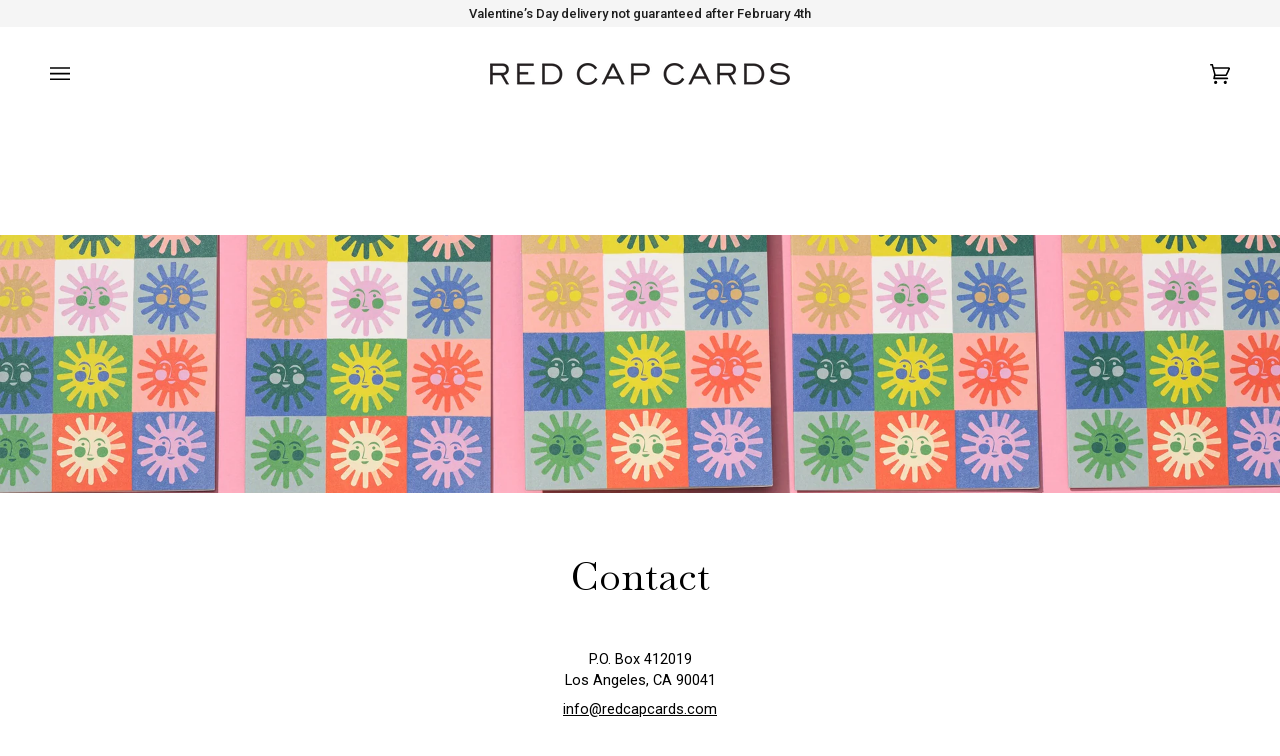

--- FILE ---
content_type: text/css
request_url: https://redcapcards.com/cdn/shop/t/8/assets/font-settings.css?v=2558965458838794391763495639
body_size: -78
content:
@font-face{font-family:Baskervville;font-weight:400;font-style:normal;font-display:swap;src:url(//redcapcards.com/cdn/fonts/baskervville/baskervville_n4.6b0d1f33845dccb0601e970c218adacec89de866.woff2) format("woff2"),url(//redcapcards.com/cdn/fonts/baskervville/baskervville_n4.2ed594e690e8075ab08aa6b2c3b34b3a5b91366a.woff) format("woff")}@font-face{font-family:Roboto;font-weight:400;font-style:normal;font-display:swap;src:url(//redcapcards.com/cdn/fonts/roboto/roboto_n4.2019d890f07b1852f56ce63ba45b2db45d852cba.woff2) format("woff2"),url(//redcapcards.com/cdn/fonts/roboto/roboto_n4.238690e0007583582327135619c5f7971652fa9d.woff) format("woff")}@font-face{font-family:Roboto;font-weight:400;font-style:normal;font-display:swap;src:url(//redcapcards.com/cdn/fonts/roboto/roboto_n4.2019d890f07b1852f56ce63ba45b2db45d852cba.woff2) format("woff2"),url(//redcapcards.com/cdn/fonts/roboto/roboto_n4.238690e0007583582327135619c5f7971652fa9d.woff) format("woff")}@font-face{font-family:Baskervville;font-weight:500;font-style:normal;font-display:swap;src:url(//redcapcards.com/cdn/fonts/baskervville/baskervville_n5.f0aed37bd65ce4925d16e8863725b063608afd41.woff2) format("woff2"),url(//redcapcards.com/cdn/fonts/baskervville/baskervville_n5.22ea678b1d495e6f9d7ad22a73f03facf9661572.woff) format("woff")}@font-face{font-family:Roboto;font-weight:500;font-style:normal;font-display:swap;src:url(//redcapcards.com/cdn/fonts/roboto/roboto_n5.250d51708d76acbac296b0e21ede8f81de4e37aa.woff2) format("woff2"),url(//redcapcards.com/cdn/fonts/roboto/roboto_n5.535e8c56f4cbbdea416167af50ab0ff1360a3949.woff) format("woff")}@font-face{font-family:Roboto;font-weight:500;font-style:normal;font-display:swap;src:url(//redcapcards.com/cdn/fonts/roboto/roboto_n5.250d51708d76acbac296b0e21ede8f81de4e37aa.woff2) format("woff2"),url(//redcapcards.com/cdn/fonts/roboto/roboto_n5.535e8c56f4cbbdea416167af50ab0ff1360a3949.woff) format("woff")}@font-face{font-family:Roboto;font-weight:400;font-style:italic;font-display:swap;src:url(//redcapcards.com/cdn/fonts/roboto/roboto_i4.57ce898ccda22ee84f49e6b57ae302250655e2d4.woff2) format("woff2"),url(//redcapcards.com/cdn/fonts/roboto/roboto_i4.b21f3bd061cbcb83b824ae8c7671a82587b264bf.woff) format("woff")}@font-face{font-family:Roboto;font-weight:500;font-style:italic;font-display:swap;src:url(//redcapcards.com/cdn/fonts/roboto/roboto_i5.0ae24363bf5844e2ee3295d84078d36c9bd0faf4.woff2) format("woff2"),url(//redcapcards.com/cdn/fonts/roboto/roboto_i5.a9cdb6a43048799fe739d389c60b64059e33cf12.woff) format("woff")}@font-face{font-family:Roboto;font-weight:300;font-style:normal;font-display:swap;src:url(//redcapcards.com/cdn/fonts/roboto/roboto_n3.9ac06d5955eb603264929711f38e40623ddc14db.woff2) format("woff2"),url(//redcapcards.com/cdn/fonts/roboto/roboto_n3.797df4bf78042ba6106158fcf6a8d0e116fbfdae.woff) format("woff")}
/*# sourceMappingURL=/cdn/shop/t/8/assets/font-settings.css.map?v=2558965458838794391763495639 */


--- FILE ---
content_type: text/css
request_url: https://redcapcards.com/cdn/shop/t/8/assets/custom.css?v=183647521111191715411723029988
body_size: -486
content:
.btn--add-to-cart{background:var(--COLOR-PRIMARY-HOVER)!important;color:var(--INVERSE-TEXT)!important}.template-product .btn--add-to-cart:not(.loading):not(.has-success):hover,.boost-sd__btn-choose-options--custom+.boost-sd__btn-add-to-cart:hover{background:var(--COLOR-PRIMARY-HOVER)!important}.boost-sd__btn-choose-options--custom+.boost-sd__btn-add-to-cart,.boost-sd__button.added{background:var(--COLOR-PRIMARY-HOVER)!important}.btn--outline,.standard__cta,button.boost-sd__button--custom{border:none;background-color:#f4f4f499;color:var(--COLOR-PRIMARY-HOVER)}.btn--outline:hover,.standard__cta:hover,button.boost-sd__button--custom:hover{background-color:#eaeaea99}.btn--outline:hover{border:none}.custom-boots-quantity__wrapper{max-width:120px!important}.boost-sd__search-result-toolbar,.boost-sd__search-result-toolbar-item{border-bottom:none!important}.boost-sd__search-result-toolbar-item{padding-bottom:0!important}@media only screen and (min-width: 767px){.boost-sd__search-result-toolbar{padding:32px 16px 0!important}}.boost-sd__product-link .boost-sd__product-image-wrapper .added{color:#fff!important}
/*# sourceMappingURL=/cdn/shop/t/8/assets/custom.css.map?v=183647521111191715411723029988 */


--- FILE ---
content_type: text/css
request_url: https://redcapcards.com/cdn/shop/t/8/assets/boost-sd-custom.css?v=1769724477422
body_size: 434
content:
.boost-sd__product-swatch-options,.boost-sd__product-swatch-title{display:none}.boost-sd__popup-select-option-container{display:flex;flex-direction:row-reverse;gap:8px}.select-wrapper{position:relative;display:inline-block}.select-wrapper.opened:after{transform:rotate(-180deg);top:30%}.select-wrapper select,.option-wrapper{padding:8px 30px 8px 10px;-webkit-appearance:none;-moz-appearance:none;appearance:none;background:none!important;margin:0!important;border:1px solid var(--border);font-size:13px;display:flex;align-items:center;justify-content:center;border-radius:3px;color:#000;height:100%}.boost-sd__popup-select-option{background:none!important}.boost-sd__popup-select-option-container{background:#fff9!important}.select-wrapper,.option-wrapper,.quantity__wrapper{background:#fff!important}.option-wrapper{max-width:162px;padding:7px 30px 7px 10px;width:100%}.option-wrapper div{white-space:nowrap;overflow:hidden}.select-wrapper:after{content:url(./CaretDown.svg);position:absolute;top:50%;right:10px;pointer-events:none;transform:translateY(-50%);font-size:0}.product-card__qty{text-align:center;margin:0!important}.custom-boots-quantity__wrapper{max-width:197px}.boost-sd__popup-select-option-container{padding:8px 0 12px!important}.boost-sd__button,.boost-sd__button--custom{min-height:40px;padding:7px!important}.boost-sd__button--custom,.boost-sd__popup-select-option-container--custom{transition:var(--boostsd-button-transition, all .3s ease-in-out)}.boost-sd__button--custom{width:100%;text-transform:none;color:#000;background:#ececec99}.boost-sd__button--custom:hover{background:#ebebeb99}.boost-sd__btn-add-to-cart{width:100%;text-transform:none;color:#fff!important;background:#222!important}.boost-sd__btn-add-to-cart:hover{background:#3d4246!important}.boost-sd__btn-choose-options--custom+.boost-sd__btn-add-to-cart{display:none}.boost-sd__button-text-x--as-close-mini-popup{display:none}.boost-sd__popup-select-option-container--custom{width:100%;margin:0!important;background-color:#fff;gap:16px;opacity:0}.boost-sd__product-item:hover .boost-sd__popup-select-option-container--custom{opacity:1}.boost-sd__btn-quick-view{display:none}.boost-sd__product-image-column.boost-sd__product-image-column--in-bottom.boost-sd__product-image-column--left{height:auto;flex-direction:column}.boost-sd__button.added .boost-sd__button-icon{filter:invert(1)!important}.boost-sd__product-title{font-size:calc(var(--font-5) * var(--FONT-ADJUST-BODY))!important;line-height:var(--leading-snug)!important}.boost-sd__product-title,.boost-sd__filter-option-title{color:#000;font-family:Roboto;font-weight:400}.boost-sd__sorting,.boost-sd__toolbar-item--product-count,.boost-sd__toolbar-item.boost-sd__toolbar-item--view-as,.boost-sd__product-image-row--bottom,.template-search .boost-sd__search-form,.boost-sd__search-result-toolbar-item:first-child{display:none}.boost-sd__toolbar-top-mobile,.boost-sd__toolbar{justify-content:flex-end}.boost-sd__toolbar-content{border:0}.boost-sd__search-form-title{font-family:Roboto;margin:0}.boost-sd__search-result-toolbar{align-items:center;justify-content:center}.boost-sd__search-form-wrapper{padding:40px 16px}@media only screen and (min-width: 768px){.boost-sd__toolbar-content{border-bottom:0;padding-top:0}.boost-sd__product-title,.boost-sd__filter-option-title{font-size:16px}.boost-sd__product-image-row--bottom{display:block}.boost-sd__search-result-toolbar{padding:20px 16px}}
/*# sourceMappingURL=/cdn/shop/t/8/assets/boost-sd-custom.css.map?v=1769724477422 */


--- FILE ---
content_type: text/javascript
request_url: https://redcapcards.com/cdn/shop/t/8/assets/boost-sd-custom.js?v=1769724477422
body_size: 1178
content:
class CustomQuantity{constructor(wrapper){this.wrapper=wrapper,this.increase=this.wrapper.querySelector("[data-increase-quantity]"),this.decrease=this.wrapper.querySelector("[data-decrease-quantity]"),this.input=this.wrapper.querySelector("[data-quantity-input]"),this.min=parseInt(this.input.getAttribute("min"),10),this.initButtons()}initButtons(){this.increase.addEventListener("click",function(e){e.preventDefault();let v=parseInt(this.input.value,10);v=isNaN(v)?0:v,v++,this.input.value=v,this.input.dispatchEvent(new Event("change"))}.bind(this)),this.decrease.addEventListener("click",function(e){e.preventDefault();let v=parseInt(this.input.value,10);v=isNaN(v)?0:v,v--,v=Math.max(this.min,v),this.input.value=v,this.input.dispatchEvent(new Event("change"))}.bind(this))}}function chooseOptionsForSingleVariant(element,show=!0){element.previousElementSibling.style.display=show?"flex":"none",element.nextElementSibling.style.display=show?"block":"none",element.style.display=show?"none":"block";const checkForOutsideClicks=function(event){element.parentElement.contains(event.target)||chooseOptionsForSingleVariant(element,!1)};show?document.addEventListener("click",checkForOutsideClicks):document.removeEventListener("click",checkForOutsideClicks)}const customize={updateProductItemGrid:componentRegistry=>{componentRegistry.useComponentPlugin("ProductItem",{name:"Add extra information",enabled:!0,apply:()=>({afterRender(element){try{let productData=element.getParams().props.product,productId=productData.id,qtyProdId=productData.variants?productData.variants[0].id:productId;productData?.split_product&&(productId=productData.variant_id);let qtyStep=document.querySelector("body").dataset.qtyStep,productItem=document.querySelector('[data-product-id="'+productId+'"]'),customElement=`<div class="item__block__quantity quantity__wrapper custom-boots-quantity__wrapper"><div class="quantity__wrapper custom-boots-quantity__wrapper product__block__quantity qty-override" data-quantity-selector>
            <button class="quantity__button quantity__button--minus" data-decrease-quantity type="button">&minus;</button>
            <input data-quantity-input
              class="product-card__qty quantity__input"
              type="number"
              min="${qtyStep}"
              id="qty-${qtyProdId}"
              name="quantity"
              data-variant-id="${qtyProdId}" 
              value="${qtyStep}"/>
            <button class="quantity__button quantity__button--plus" data-increase-quantity type="button">+</button>
          </div><div class="quantity__wrapper custom-boots-quantity__wrapper product__block__quantity qty__selector" data-quantity-selector>
          <button class="quantity__button quantity__button--minus" data-type="minus" data-decrease-quantity type="button">&minus;</button>
          <input data-quantity-input
            class="product-card__qty ct-qty__num-selector"
            type="number"
            min="${qtyStep}"
            id="qty-${qtyProdId}"
            name="quantity"
            data-variant-id="${qtyProdId}" 
            data-step="${qtyStep}" 
            value="${qtyStep}"/>
          <button class="quantity__button quantity__button--plus" data-type="plus" data-increase-quantity type="button">+</button>
        </div></div>
         `;if(productItem){if(!productItem.querySelector(".product-card__qty")){if(productItem.querySelector(".boost-sd__popup-select-option-container:not(.boost-sd__popup-select-option-container--custom)"))productItem.querySelector(".boost-sd__popup-select-option-container").insertAdjacentHTML("afterbegin",customElement),productItem.querySelectorAll(".quantity__wrapper").forEach(qty=>{new CustomQuantity(qty)});else if(!productItem.querySelector(".boost-sd__popup-select-option-container--custom")&&productData.variants.length<=1){const chooseOptionsButton='<button type="button" aria-label="Quick add" class="boost-sd__button--custom boost-sd__button--border boost-sd__button--height-fit-content boost-sd__button--full-width boost-sd__button--show-on-hover boost-sd__button--hide-on-mobile boost-sd__button--no-minwidth boost-sd__btn-choose-options--custom" onclick="chooseOptionsForSingleVariant(this)"><span class="boost-sd__button-text">Quick add</span></button>';productItem.querySelector(".boost-sd__btn-add-to-cart").classList.add("cproduct-form__submit"),productItem.querySelector(".boost-sd__btn-add-to-cart").insertAdjacentHTML("beforebegin",`<div class="boost-sd__popup-select-option-container boost-sd__popup-select-option-container--custom" style="display: none;">${customElement}
                  <div class="option-wrapper"><div>${productData.variants[0]?.title}</div></div></div>${chooseOptionsButton}`),productItem.querySelectorAll(".quantity__wrapper").forEach(qty=>{new CustomQuantity(qty)})}}if(productItem.querySelector(".boost-sd__product-swatch-option")&&productData.variants&&productItem.querySelectorAll(".boost-sd__product-swatch-option").forEach((el,index)=>{el.querySelectorAll(".boost-sd__radio-label").forEach(subEl=>{subEl.addEventListener("click",ev=>{let variant=productData.variants.find(obj=>obj.title===ev.target.innerText);if(variant&&variant.id){let qtyInput=productItem.querySelector("#qty-"+qtyProdId);qtyInput&&(qtyInput.setAttribute("data-variant-id",variant.id),qtyInput.id="qty-"+variant.id,qtyProdId=variant.id)}})})}),productData.options_with_values&&productItem.querySelector(".boost-sd__popup-select-option-container:not(.boost-sd__popup-select-option-container--custom)")){var radios=document.querySelectorAll(".boost-sd__radio-input");productData.options_with_values.forEach(function(item){var wrapperDiv=document.createElement("div");wrapperDiv.className="select-wrapper";var select=document.createElement("select");select.name=item.name,item.values.forEach(function(value){var option=document.createElement("option");option.value=value.title,option.textContent=value.title,select.appendChild(option)}),select.querySelectorAll("option").forEach(function(option,index){option.setAttribute("data-option-index",index)}),select.addEventListener("focus",e=>{e.target.parentElement.classList.add("opened")}),select.addEventListener("change",function(e){var selectedLabel=document.querySelector('input[id="'+Array.from(radios).find(radio=>radio.value===select.value).id+'"]');selectedLabel&&selectedLabel.click(),e.target.parentElement.classList.remove("opened"),e.target.blur();const variants=productData.variants;if(variants.length>0){const selectedOptionIndex=e.target.options[e.target.selectedIndex].getAttribute("data-option-index"),selectedVariant=variants[Number(selectedOptionIndex)].id,closestInput=select.parentElement.parentElement.querySelector(".qty__selector [data-quantity-input]");closestInput.setAttribute("data-variant-id",selectedVariant),closestInput.setAttribute("id",`qty-${selectedVariant}`)}}),productItem.querySelector('select[name="'+item.name+'"]')||(wrapperDiv.appendChild(select),productItem.querySelector(".boost-sd__popup-select-option-container").appendChild(wrapperDiv))})}}}catch(e){console.error(e)}}})}),document.addEventListener("DOMContentLoaded",event=>{const packagingSelect=document.querySelector('.boost-sd__popup-select-option [name="packaging"]')})},updateModulePlugin:componentRegistry=>{componentRegistry.useModulePlugin("CartAPI",{name:"FilterAPI plugin",apply(builder){builder.on("beforeMethodCall","addToCart",payload=>{let qtyInput=document.querySelector('input[data-variant-id="'+payload.args[0]+'"]');return qtyInput&&qtyInput.value&&qtyInput.value>=1&&(payload.args[1]=qtyInput.value),payload})}})}};window.__BoostCustomization__=(window.__BoostCustomization__??[]).concat([customize.updateProductItemGrid,customize.updateModulePlugin]);
//# sourceMappingURL=/cdn/shop/t/8/assets/boost-sd-custom.js.map?v=1769724477422
